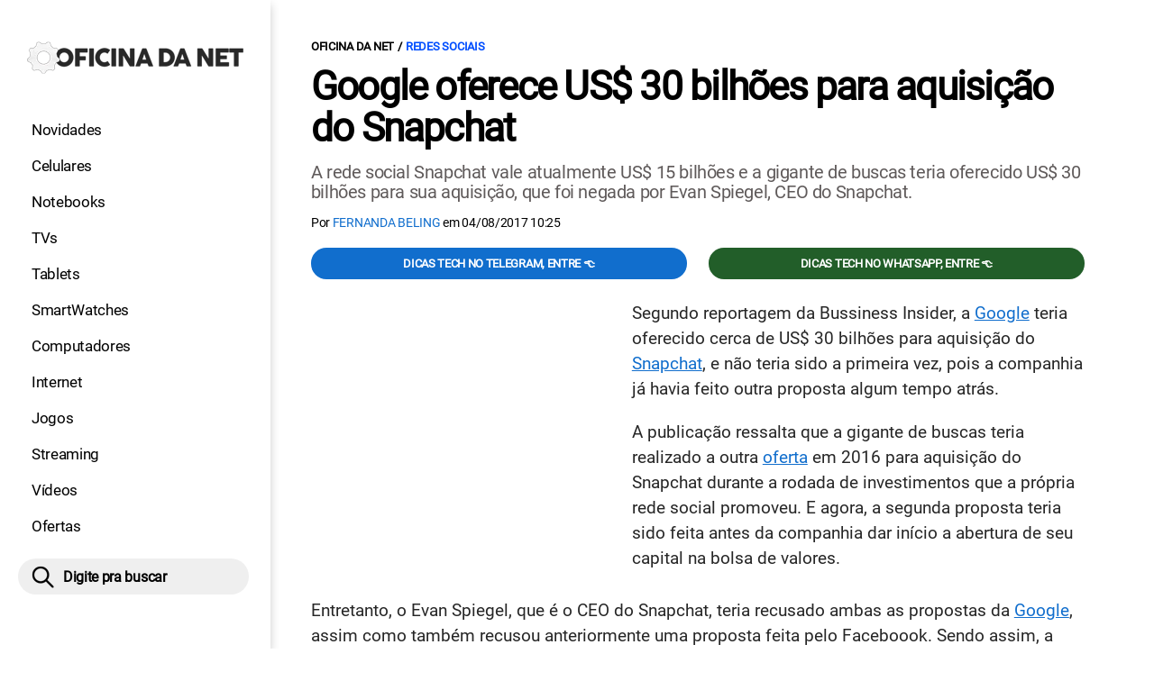

--- FILE ---
content_type: text/html; charset=UTF-8
request_url: https://www.oficinadanet.com.br/midias_sociais/19828-google-oferece-us-30-bilhoes-para-aquisicao-do-snapchat
body_size: 8933
content:
<!DOCTYPE html>
<html lang="pt-BR">
    
        <head>
        <title>Google oferece US$ 30 bilhões para aquisição do Snapchat</title>
        <meta charset="utf-8"><meta name="robots" content="index, follow, max-snippet:-1, max-image-preview:large, max-video-preview:-1" />
        <meta name="description" content="A rede social Snapchat vale atualmente US$ 15 bilhões e a gigante de buscas teria oferecido US$ 30 bilhões para sua aquisição, que foi negada por Evan Spiegel, CEO do Snapchat." />
        <meta name="keywords" content="redesocial,Snapchat,Google,Facebook" />
        <meta name="viewport" content="width=device-width, initial-scale=1.0">
        <meta name="theme-color" content="#000">
        <meta property="fb:pages" content="276140207603" />
        <meta property="fb:app_id" content="209309632417494" />
        <link rel="manifest" href="https://www.oficinadanet.com.br/manifest.json">
        <link rel="alternate" type="application/rss+xml" title="Google oferece US$ 30 bilhões para aquisição do Snapchat" href="https://www.oficinadanet.com.br/rss/geral" />
        <link rel="canonical" href="https://www.oficinadanet.com.br/midias_sociais/19828-google-oferece-us-30-bilhoes-para-aquisicao-do-snapchat" />
        <link rel="icon" type="image/png" sizes="96x96" href="https://www.oficinadanet.com.br/template/imagem/logo/logo-96.png">
        <link rel="icon" type="image/png" sizes="48x48" href="https://www.oficinadanet.com.br/template/imagem/logo/logo-48.png">
        <link rel="icon" type="image/png" sizes="32x32" href="https://www.oficinadanet.com.br/template/imagem/logo/logo-32.png">
        <link rel="icon" type="image/png" sizes="16x16" href="https://www.oficinadanet.com.br/template/imagem/logo/logo-16.png"><meta property="og:image" content="https://www.oficinadanet.com.br/imagens/post/19828/snap.jpg" /><meta property="og:image:width" content="750" /><meta property="og:image:height" content="469" /><meta property="og:image:alt" content="Google oferece US$ 30 bilhões para aquisição do Snapchat" /><link rel="preconnect" href="https://www.googletagmanager.com"><link rel="preconnect" href="https://fonts.gstatic.com"><link rel="preconnect" href="https://fonts.googleapis.com"><link rel="preconnect" href="https://tm.jsuol.com.br"><link rel="preconnect" href="https://securepubads.g.doubleclick.net"><link rel="preconnect" href="https://c.amazon-adsystem.com"><link rel="preconnect" href="https://ajax.googleapis.com"><link rel="preconnect" href="https://analytics.google.com"><link rel="preconnect" href="https://www.googleadservices.com"><link rel="preconnect" href="https://i.ytimg.com"><link rel="preload" href="https://www.oficinadanet.com.br/template/m3/font/roboto/KFOmCnqEu92Fr1Mu4mxK.woff2" as="font" type="font/woff2" crossorigin>
            <script>
                const applicationServerKey = 'BJX8Rw2npfApIhpWy-3hPGZvdvdHECD4FLbylmtWsMgyUDgsOeP8R5K5E0SxCWxQ21rYmG7basOHXlDande8OgY';                
            </script><link rel="stylesheet preload" as="style" href="https://www.oficinadanet.com.br/template/css/style.css?v=5.76.2.45" ><link rel="stylesheet preload" as="style" href="https://www.oficinadanet.com.br/template/css/menu-site.css?v=5.76.2.45" ><link rel="stylesheet preload" as="style" href="https://www.oficinadanet.com.br/template/css/grid.css?v=5.76.2.45" ><link rel="stylesheet preload" as="style" href="https://www.oficinadanet.com.br/template/css/lista.css?v=5.76.2.45" ><link rel="stylesheet preload" as="style" href="https://www.oficinadanet.com.br/template/css/post.css?v=5.76.2.45" ><link rel="stylesheet preload" as="style" href="https://www.oficinadanet.com.br/template/m3/css/pop-web-push.css?v=5.76.2.45" ><link rel="amphtml" href="https://www.oficinadanet.com.br/midias_sociais/19828-google-oferece-us-30-bilhoes-para-aquisicao-do-snapchat.amp">
        <script>
            var tempoReload         = 1800;
            var currentUser         = null;
            var popUserDataText     = "Utilizamos cookies essenciais e tecnologias semelhantes de acordo com nossa <a href='https://www.oficinadanet.com.br/privacidade'>Política de Privacidade</a> e, ao continuar navegando, você concorda com estas condições.";
            var googletag           = googletag || {};
            
            googletag.cmd           = googletag.cmd || [];

            const siteName          = "Oficina da Net";
            const siteUrl           = "https://www.oficinadanet.com.br";
            const siteAuth          = "https://www.oficinadanet.com.br/auth";
            const siteApi           = "https://api.oficinadanet.com.br";
            const appId             = 4;
            const ajax_url          = "https://www.oficinadanet.com.br/ajax_oficina.php";
            const load_ico          = '<span class="load-ico"></span>';
            const searchPlaceholder = "Pesquise por notícias, reviews, smartphones";
            const searchPartnerPub  = "partner-pub-5305121862343092:6284145173";
        </script>
            <script>
                const m3Targeting = "midias_sociais";
            </script>
            <!-- Google Tag Manager -->
            <script>
                document.addEventListener('DOMContentLoaded', function() {
                    setTimeout(function(){
                        (function(w,d,s,l,i){w[l]=w[l]||[];w[l].push({'gtm.start':
                        new Date().getTime(),event:'gtm.js'});var f=d.getElementsByTagName(s)[0],
                        j=d.createElement(s),dl=l!='dataLayer'?'&l='+l:'';j.async=true;
                        //j.src='https://www.googletagmanager.com/gtm.js?id='+i+dl;
                        j.setAttribute('data-src', 'https://www.googletagmanager.com/gtm.js?id='+i+dl);
                        f.parentNode.insertBefore(j,f);
                        })(window,document,'script','dataLayer','GTM-M3W2PSQ');
                    }, 0);
                });
            </script>
            <!-- End Google Tag Manager -->
            <script defer data-src="https://www.oficinadanet.com.br/template/m3/js/lazy/post.js?v=4.40.7.54"></script><script async data-src="https://www.oficinadanet.com.br/template/m3/js/lazy/webpush.js?v=4.40.7.54"></script><script async data-src="https://www.oficinadanet.com.br/template/m3/js/lazy/utils.js?v=4.40.7.54"></script><script async data-src="https://www.oficinadanet.com.br/template/m3/js/script.js?v=4.40.7.54"></script><script async data-src="https://www.oficinadanet.com.br/template/js/lazy/script.js?v=4.40.7.54"></script><script async data-src="https://tm.jsuol.com.br/modules/external/admanager/oficina_da_net_ads.js"></script>
            <script>
                (() => {
                    let loadEvents = totalScripts = totalScriptsCarregados = {};
                    let runSetAttrSrcScript = true;

                    function attrScriptCarregado(element, tipo = undefined) {
                        totalScriptsCarregados['full']++;
                        if (tipo != undefined) {
                            totalScriptsCarregados[tipo]++;
                            if (totalScripts[tipo] == totalScriptsCarregados[tipo]) {
                                window.dispatchEvent(loadEvents[tipo]);
                            }
                        }
                        if (totalScripts['full'] == totalScriptsCarregados['full']) {
                            window.dispatchEvent(loadEvents['full']);
                        }
                    }

                    function setAttrSrcScriptNormal(element) {
                        element.onload = () => {
                            attrScriptCarregado(element, 'async');
                        };
                        element.setAttribute('src', element.getAttribute('data-src'));
                    }

                    function setAttrSrcScriptDefer(element) {
                        return new Promise((resolve, reject) => {
                            element.onload = () => {
                                attrScriptCarregado(element);
                                resolve(element);
                            };
                            element.setAttribute('src', element.getAttribute('data-src'));
                        });
                    }

                    async function setAttrSrcScript() {
                        if (runSetAttrSrcScript == true) {

                            loadEvents = {
                                async: new Event('lazyLoadScript'),
                                full: new Event('lazyLoadScriptFull')
                            };
        
                            totalScripts = {
                                async: document.querySelectorAll('script[data-src]:not([defer])').length,
                                full: document.querySelectorAll('script[data-src]:not([defer])').length + document.querySelectorAll('script[data-src][defer]').length
                            };

                            totalScriptsCarregados = {
                                async: 0,
                                full: 0
                            };
                            
                            runSetAttrSrcScript = false;
                            let arrayScripts = document.querySelectorAll('script[data-src]:not([defer])');
                            for (let i = 0; i < arrayScripts.length; i++) {
                                setAttrSrcScriptNormal(arrayScripts[i]);
                            }
                            let arrayScriptsDefer = document.querySelectorAll('script[data-src][defer]');
                            for (let i = 0; i < arrayScriptsDefer.length; i++) {
                                let element = arrayScriptsDefer[i];
                                await setAttrSrcScriptDefer(element);
                            }
                        }
                    }

                    window.addEventListener('mousemove', setAttrSrcScript);
                    window.addEventListener('focus', setAttrSrcScript);
                    window.addEventListener('scroll', setAttrSrcScript);
                    window.addEventListener('touchstart', setAttrSrcScript);
                    window.addEventListener('touchmove', setAttrSrcScript);
                })();
            </script>
    <script type="text/javascript">
        (function () {
            window.universal_variable = window.universal_variable || {};
            window.universal_variable.dfp = window.universal_variable.dfp || {};
            window.uolads = window.uolads || [];
        })();
    </script>
    <script type="text/javascript" data-src="//tm.jsuol.com.br/uoltm.js?id=ve3wwj" async></script>
    
    <!-- Google tag (gtag.js) -->
    <script async src="https://www.googletagmanager.com/gtag/js?id=AW-17534174776">
    </script>
    <script>
      window.dataLayer = window.dataLayer || [];
      function gtag(){dataLayer.push(arguments);}
      gtag("js", new Date());

      gtag("config", "AW-17534174776");
    </script>
    
            <script type="application/ld+json">
                {"@context":"https://schema.org/","@graph":[{"@type":"Organization","@id":"https://www.oficinadanet.com.br#organization","name":"Oficina da Net","url":"https://www.oficinadanet.com.br","logo":{"@type":"ImageObject","@id":"https://www.oficinadanet.com.br#logo","url":"https://www.oficinadanet.com.br/template/imagem/logo/logo-256.png","width":256,"height":256,"caption":"Oficina da Net"},"image":{"@id":"https://www.oficinadanet.com.br#logo"},"sameAs":["https://www.facebook.com/oficinadanet","https://twitter.com/OficinadaNet","https://www.instagram.com/oficinadanetoficial","https://www.youtube.com/oficinadanet"]},{"@type":"WebSite","@id":"https://www.oficinadanet.com.br#website","name":"Oficina da Net","url":"https://www.oficinadanet.com.br","publisher":{"@id":"https://www.oficinadanet.com.br#organization"},"potentialAction":{"@type":"SearchAction","target":"https://www.oficinadanet.com.br/index.php?acao=busca&q={search_term_string}","query-input":"required name=search_term_string"}},{"@type":"ImageObject","@id":"https://www.oficinadanet.com.br/midias_sociais/19828-google-oferece-us-30-bilhoes-para-aquisicao-do-snapchat#primaryimage","inLanguage":"pt-BR","url":"https://www.oficinadanet.com.br/imagens/post/19828/snap.jpg","contentUrl":"https://www.oficinadanet.com.br/imagens/post/19828/snap.jpg","width":750,"height":469},{"@type":"WebPage","@id":"https://www.oficinadanet.com.br/midias_sociais/19828-google-oferece-us-30-bilhoes-para-aquisicao-do-snapchat#webpage","name":"Google oferece US$ 30 bilh\u00f5es para aquisi\u00e7\u00e3o do Snapchat","url":"https://www.oficinadanet.com.br/midias_sociais/19828-google-oferece-us-30-bilhoes-para-aquisicao-do-snapchat","inLanguage":"pt-BR","isPartOf":{"@id":"https://www.oficinadanet.com.br#website"},"primaryImageOfPage":{"@id":"https://www.oficinadanet.com.br/midias_sociais/19828-google-oferece-us-30-bilhoes-para-aquisicao-do-snapchat#primaryimage"}},{"@type":"BreadcrumbList","@id":"https://www.oficinadanet.com.br/midias_sociais/19828-google-oferece-us-30-bilhoes-para-aquisicao-do-snapchat#breadcrumb","itemListElement":[[{"@type":"ListItem","position":0,"item":{"@type":"WebPage","@id":"https://www.oficinadanet.com.br","url":"https://www.oficinadanet.com.br","name":"Oficina da Net"}},{"@type":"ListItem","position":1,"item":{"@type":"WebPage","@id":"https://www.oficinadanet.com.br/midias_sociais","url":"https://www.oficinadanet.com.br/midias_sociais","name":"Redes sociais"}}]]},{"@type":"NewsArticle","@id":"https://www.oficinadanet.com.br/midias_sociais/19828-google-oferece-us-30-bilhoes-para-aquisicao-do-snapchat#article","articleSection":"Redes sociais","isPartOf":{"@id":"https://www.oficinadanet.com.br/midias_sociais/19828-google-oferece-us-30-bilhoes-para-aquisicao-do-snapchat#webpage"},"mainEntityOfPage":"https://www.oficinadanet.com.br/midias_sociais/19828-google-oferece-us-30-bilhoes-para-aquisicao-do-snapchat#webpage","publisher":{"@id":"https://www.oficinadanet.com.br#organization"},"headline":"Google oferece US$ 30 bilh\u00f5es para aquisi\u00e7\u00e3o do Snapchat","image":{"@type":"ImageObject","url":"https://www.oficinadanet.com.br/imagens/post/19828/snap.jpg","width":750,"height":469},"datePublished":"2017-08-04T10:14:00-03:00","dateModified":"2017-08-04T10:25:00-03:00","alternativeHeadline":"Google oferece US$ 30 bilh\u00f5es para aquisi\u00e7\u00e3o do Snapchat","thumbnailUrl":"https://www.oficinadanet.com.br/imagens/post/19828/snap.jpg","author":{"@type":"Person","@id":"https://www.oficinadanet.com.br/sobre/fernanda-beling#author","name":"Fernanda Beling","description":"Fernanda Beling \u00e9 editora de streamings, escreve sobre o assunto no Oficina da Net desde 2018. Diariamente acompanha as novidades, os lan\u00e7amentos e melhores indica\u00e7\u00f5es de filmes e s\u00e9ries das plataformas Netflix, Amazon Prime, HBO Max e outras. Acompanha e divulga as melhores promo\u00e7\u00f5es de dispositivos m\u00f3veis.","url":"https://www.oficinadanet.com.br/sobre/fernanda-beling","sameAs":["https://www.facebook.com/fernanda.beling.37","https://www.twitter.com/fsbeling","https://www.instagram.com/fsbeling"],"image":{"@type":"ImageObject","@id":"https://www.oficinadanet.com.br#personlogo","url":"https://www.oficinadanet.com.br/imagens/adm_usuario/4323/foto-fe.jpg","caption":"Fernanda Beling"}},"description":"A rede social Snapchat vale atualmente US$ 15 bilh\u00f5es e a gigante de buscas teria oferecido US$ 30 bilh\u00f5es para sua aquisi\u00e7\u00e3o, que foi negada por Evan Spiegel, CEO do Snapchat.","commentCount":0,"keywords":"redesocial,Snapchat,Google,Facebook","isAccessibleForFree":true}]}
             </script>
        <meta property="og:type" content="article" />
        <meta property="og:site_name" content="Oficina da Net" />
        <meta property="og:title" content="Google oferece US$ 30 bilhões para aquisição do Snapchat" />
        <meta property="og:description" content="A rede social Snapchat vale atualmente US$ 15 bilhões e a gigante de buscas teria oferecido US$ 30 bilhões para sua aquisição, que foi negada por Evan Spiegel, CEO do Snapchat." />
        <meta property="og:url" content="https://www.oficinadanet.com.br/midias_sociais/19828-google-oferece-us-30-bilhoes-para-aquisicao-do-snapchat" />
        <meta property="article:publisher" content="https://www.facebook.com/oficinadanet" />
        <meta property="article:tag" content="redesocial,Snapchat,Google,Facebook">
        <meta name="twitter:card" content="summary_large_image" />
        <meta name="twitter:title" content="Google oferece US$ 30 bilhões para aquisição do Snapchat" />
        <meta name="twitter:image" content="https://www.oficinadanet.com.br/imagens/post/19828/snap.jpg" />
        <meta name="twitter:site" content="@oficinadanet" />
        <meta name="twitter:description" content="A rede social Snapchat vale atualmente US$ 15 bilhões e a gigante de buscas teria oferecido US$ 30 bilhões para sua aquisição, que foi negada por Evan Spiegel, CEO do Snapchat." />

        <link rel="image_src" href="https://www.oficinadanet.com.br/imagens/post/19828/snap.jpg" />
        </head>
        <body data-hash="680b60f3e6abbfa75a041d12f08c89b2" >
            <main id="main" class="center-content" tabindex="0" aria-label="Conteúdo principal">
<header id="header">
    <div class="container p-lg-0">
        <div class="row">
            <div class="col-8 p-0 p-lg-3 col-lg-12 order-2 order-lg-1">
        <div class="logo logo" >
            <a href="https://www.oficinadanet.com.br" ><img loading="lazy" srcset="https://www.oficinadanet.com.br/template/imagem/logo/logo.png 1x, https://www.oficinadanet.com.br/template/imagem/logo/logo-2x.png 2x" width="240" height="45"  class="img " src="https://www.oficinadanet.com.br/template/imagem/logo/logo.png" alt="Oficina da Net" title="Oficina da Net" />
            </a>
        </div>
            </div>
            <div class="col-2 col-lg-12 order-1 order-lg-2">
                <label for="696374a52fa4a" class="d-block" aria-label="Menu">
                    <img aria-label="Menu" class="toggle-active header-nav" src="https://www.oficinadanet.com.br/template/imagem/ico/menu-sm.png" srcset="https://www.oficinadanet.com.br/template/imagem/ico/menu-sm.png 1x, https://www.oficinadanet.com.br/template/imagem/ico/menu-sm-2x.png 2x" loading="lazy" alt="Menu" />
                </label>
                <input class="menu-is-visible d-none" type="checkbox" id="696374a52fa4a" >
                <div class="menu-wrapper header-nav" id="sidebar-header-nav" >
                    <label for="696374a52fa4a" class="close-menu-css" aria-label="Fechar menu">
                        <img width="25" height="25" aria-label="Fechar menu" class="close toggle-active" src="https://www.oficinadanet.com.br/template/imagem/ico/close-sm.png" srcset="https://www.oficinadanet.com.br/template/imagem/ico/close-sm.png 1x, https://www.oficinadanet.com.br/template/imagem/ico/close-sm-2x.png 2x" loading="lazy" alt="Fechar menu" />
                    </label>
                    <ul class="header-nav main-nav" ><li><a class="nav-item tg-menu" href="/novidades" >Novidades</a></li><li><a class="nav-item tg-menu" href="/smartphones" >Celulares</a></li><li><a class="nav-item tg-menu" href="/notebooks" >Notebooks</a></li><li><a class="nav-item tg-menu" href="/smarttvs" >TVs</a></li><li><a class="nav-item tg-menu" href="/tablets" >Tablets</a></li><li><a class="nav-item tg-menu" href="/smartwatches" >SmartWatches</a></li><li><a class="nav-item tg-menu" href="/computadores" >Computadores</a></li><li><a class="nav-item tg-menu" href="/internet" >Internet</a></li><li><a class="nav-item tg-menu" href="/games" >Jogos</a></li><li><a class="nav-item tg-menu" href="/entretenimento" >Streaming</a></li><li><a class="nav-item tg-menu" href="https://www.oficinadanet.com.br/go/youtube" >Vídeos</a></li><li><a class="nav-item tg-menu" href="/ofertas" >Ofertas</a></li></ul>
                </div>
            </div>
            <div class="col-2 col-lg-12 pe-lg-3 order-3 header-busca">
                <div class="d-block mt-lg-3 mb-lg-4 position-relative">
                    <span id="busca-form-desktop" class="header-search lupa-sm d-none d-lg-block"></span>
                    <label class="d-block d-lg-none" for="69642f801949b" >
                        <img width="25" height="25" class="busca-button toggle-active header-search d-block" src="https://www.oficinadanet.com.br/template/imagem/ico/lupa-sm.png" srcset="https://www.oficinadanet.com.br/template/imagem/ico/lupa-sm.png 1x, https://www.oficinadanet.com.br/template/imagem/ico/lupa-sm-2x.png 2x" loading="lazy" alt="Busca" />
                    </label>
                    <input class="busca-is-visible d-none" id="69642f801949b" type="checkbox" >
                    <div id="busca-form" class="busca"><div class="gcse-searchbox-only" data-resultsUrl="https://www.oficinadanet.com.br/index.php?acao=busca" ></div></div>
                    <label class="busca-overlay" for="69642f801949b" ></label>
                </div>
            </div>
        </div>
    </div>
</header><div class="wrap-dw-slot-ad "><div class="dw-slot-ad" id="gpt_unit_/6524261/ON-INTERSTITIAL_0"></div></div>
<article>
    <section class="container container-center container-post padding-main">
        <div class="row">
            <div class="col-12">
        <ul class="breadcrumb"><li><a href="https://www.oficinadanet.com.br">Oficina da Net</a></li><li><a href="https://www.oficinadanet.com.br/midias_sociais">Redes sociais</a></li>
        </ul>
                <div class="post-details">
                    <h1 class="title"><a class="title" rel="bookmark" title="Google oferece US$ 30 bilhões para aquisição do Snapchat" href="https://www.oficinadanet.com.br/midias_sociais/19828-google-oferece-us-30-bilhoes-para-aquisicao-do-snapchat">Google oferece US$ 30 bilhões para aquisição do Snapchat</a></h1>
                    <p class="description">A rede social Snapchat vale atualmente US$ 15 bilhões e a gigante de buscas teria oferecido US$ 30 bilhões para sua aquisição, que foi negada por Evan Spiegel, CEO do Snapchat.</p>
                    <div class="post-info">
                        <div class="text">
                            <div class="info autor">Por <a href="https://www.oficinadanet.com.br/sobre/fernanda-beling" title="Posts de Fernanda Beling" rel="author" >Fernanda Beling</a> em <time datetime="2017-08-04 10:25:00">04/08/2017 10:25</time></div>
                        </div>
                    </div>
                </div>
            </div>
            <div class="col-xxl-8 pe-xxl-5 order-1">
                <div class="row no-gutters">
                    <div class="col-12 post-capa">
                    </div>
                        <div class="col-12 mb-2 bg-social">
                <div class="row text-center btn-social bg-social" >
                    <div class="col-md-6 mb-3" ><a target="_blank" rel="nofollow noreferrer noopener" class="d-block button button-primary telegram" href="https://t.me/oficinadanet" >Dicas TECH no Telegram, entre 👈</a></div><div class="col-md-6 mb-3" ><a target="_blank" rel="nofollow noreferrer noopener" class="d-block button button-primary whatsapp" href="https://www.oficinadanet.com.br/go/whatsapp" >Dicas TECH no WhatsApp, entre 👈</a></div>
                </div>
                        </div>
                    <div id="post-texto" class="col-12 post-texto">
        <div class="post-content">
            
            <div class="content p402_premium">
                <div class="wrap-dw-slot-ad banner-336x280"><div class="dw-slot-ad" id="div-gpt-ad-1581956779814-0"></div></div><p>Segundo reportagem da Bussiness Insider, a <a class="tg-link-manual" href="https://www.oficinadanet.com.br/google" >Google</a> teria oferecido cerca de US$ 30 bilhões para aquisição do <a class="tg-link-manual" href="https://www.oficinadanet.com.br/snapchat" >Snapchat</a>, e não teria sido a primeira vez, pois a companhia já havia feito outra proposta algum tempo atrás.</p>
<p>A publicação ressalta que a gigante de buscas teria realizado a outra <a class="lib tg-lib" href="https://www.oficinadanet.com.br/ofertas">oferta</a> em 2016 para aquisição do Snapchat durante a rodada de investimentos que a própria rede social promoveu. E agora, a segunda proposta teria sido feita antes da companhia dar início a abertura de seu capital na bolsa de valores.</p>
<p>Entretanto, o Evan Spiegel, que é o CEO do Snapchat, teria recusado ambas as propostas da <a class="lib tg-lib" href="https://www.oficinadanet.com.br/google">Google</a>, assim como também recusou anteriormente uma proposta feita pelo Faceboook. Sendo assim, a publicação destas informações elevou as ações da Snap, empresa dona do Snapchat para 2,3%.</p>

            <figure class="img_editor img-center" >
                    <picture>
                        <source media="(min-width: 769px)" srcset="https://www.oficinadanet.com.br/media/post/19828/750/snap.jpg, https://www.oficinadanet.com.br/imagens/post/19828/snap.jpg 2x" >
                        <source media="(min-width: 481px)" srcset="https://www.oficinadanet.com.br/media/post/19828/738/snap.jpg" >
                        <source media="(min-width: 413px)" srcset="https://www.oficinadanet.com.br/media/post/19828/345/snap.jpg, https://www.oficinadanet.com.br/media/post/19828/746/snap.jpg 2x">
                        <source media="(min-width: 361px)" srcset="https://www.oficinadanet.com.br/media/post/19828/345/snap.jpg, https://www.oficinadanet.com.br/media/post/19828/690/snap.jpg 2x">
                        <img loading="lazy" width="330" height="206" src="https://www.oficinadanet.com.br/media/post/19828/330/snap.jpg" srcset="https://www.oficinadanet.com.br/media/post/19828/660/snap.jpg 2x" alt="Snapchat está valendo hoje aproximadamente US$ 15 bilhões" title="Snapchat está valendo hoje aproximadamente US$ 15 bilhões" >
                    </picture><figcaption>Snapchat está valendo hoje aproximadamente US$ 15 bilhões</figcaption>
            </figure>
<p>O valor de mercado da Snap atualmente é de aproximadamente US$ 15 bilhões, em maio, a companhia valia o dobro, ou seja, os mesmos US$ 30 bilhões que a gigante de buscas se propôs a pagar.<div class="wrap-dw-slot-ad banner-video-area m-auto"><div class="dw-slot-ad" id="banner-video-area"></div></div></p>
<p>Sendo assim, acredita-se que a Google não venha a fazer mais uma proposta, pois a Snap deve fracassar, caso o <a class="tg-link-manual" href="https://www.oficinadanet.com.br/facebook" >Facebook</a> continue a clonar suas funcionalidades.</p>
<p>A rede do fantasma perdeu muitos usuários com o clone do Facebook em praticamente todos os seus grandes aplicativos de rede social. Muitos tem deixado de acessar o Snapchat pois migraram para o <a class="lib tg-lib" href="https://www.oficinadanet.com.br/instagram">Instagram</a> que possui a função Stories.</p>
<p>Vale lembrar que o Facebook e o seu aplicativo de mensagens, o Facebook Messenger também contam com este recurso, além do <a class="tg-link-manual" href="https://www.oficinadanet.com.br/whatsapp" >WhatsApp</a> com seu segmento "Status".</p></p>            
            </div>
        </div>
            <div class="post-tags">
                <ul class="nav-tag my-3"><li><a class="tg-nav-bar simple" href="https://www.oficinadanet.com.br/snapchat" >Snapchat</a></li><li><a class="tg-nav-bar simple" href="https://www.oficinadanet.com.br/google" >Google</a></li><li><a class="tg-nav-bar simple" href="https://www.oficinadanet.com.br/facebook" >Facebook</a></li>
                </ul>
            </div>
                <div class="row text-center btn-social bg-social" >
                    <div class="col-md-6 mb-3" ><a target="_blank" rel="nofollow noreferrer noopener" class="d-block button button-primary telegram" href="https://t.me/oficinadanet" >Dicas TECH no Telegram, entre 👈</a></div><div class="col-md-6 mb-3" ><a target="_blank" rel="nofollow noreferrer noopener" class="d-block button button-primary whatsapp" href="https://www.oficinadanet.com.br/go/whatsapp" >Dicas TECH no WhatsApp, entre 👈</a></div>
                </div>
                    </div>
                </div>
            </div>
            <aside class="col-xxl-4 pe-xxl-5 mt-3 mt-xxl-0 order-3 order-xxl-2 post-sidebar">
    <div class="call-block mb-4 bg-social" style="text-align:center; padding:20px; border-radius:1px; background:#f9fafc;">
        <p style="font-size:18px;">
            🟢 Entre no <b>Oficina da Net no WhatsApp</b> e receba 
            as melhores ofertas, lançamentos e notícias de smartphones e tecnologia!
        </p>

        <a target="_blank" 
            href="https://www.oficinadanet.com.br/go/whatsapp" 
            class="button button-secondary" 
            style="display:inline-block; margin-top:16px; font-weight:bold; padding:14px 28px; border-radius:50px; text-decoration:none; font-size:16px; box-shadow:0 3px 8px rgba(0,0,0,0.1); transition:all 0.2s;">
            👉 Entrar no WhatsApp 👈
        </a>
    </div>
    <div class="banner-side-out"><div class="wrap-dw-slot-ad banner-300x600 sticky"><div class="dw-slot-ad" id="div-gpt-ad-1581959153599-0"></div></div></div>
            </aside>
            <div class="col-xxl-8 pe-xxl-5 order-2 order-xxl-3"><div class="section-title my-4"><span>Relacionados</span></div>
                <div class="row relacionados lst-main " >
                        <div class="list-item min col-md-6 col-lg-12 col-xl-6 col-xxl-12 mb-4" ><a class="image round-min" href="https://www.oficinadanet.com.br/midias_sociais/66294-australia-proibe-redes-sociais-menores-16-anos" ><img loading="lazy" srcset="https://www.oficinadanet.com.br/media/post/66294/142/proibido-tiktok-criancas.jpg 142w, https://www.oficinadanet.com.br/media/post/66294/284/proibido-tiktok-criancas.jpg 2x, https://www.oficinadanet.com.br/media/post/66294/230/proibido-tiktok-criancas.jpg 230w"sizes="(min-width: 992px) 230px, (min-width: 768px) 142px, (min-width: 576px) 142px,  142px" width="142" height="80"  class="img round-min" src="https://www.oficinadanet.com.br/media/post/66294/142/proibido-tiktok-criancas.jpg" alt="Mudança radical: Austrália proíbe redes sociais para menores de 16" title="Mudança radical: Austrália proíbe redes sociais para menores de 16" /></a><div class="info d-block" ><span class="categoria cartola" ><a href="https://www.oficinadanet.com.br/midias_sociais">Redes sociais</a></span><h2 ><a class="title tg-rel-bottom" href="https://www.oficinadanet.com.br/midias_sociais/66294-australia-proibe-redes-sociais-menores-16-anos" >Mudança radical: Austrália proíbe redes sociais para menores de 16</a></h2><p class="description d-none" >A Austrália tornou-se o primeiro país a proibir redes sociais para menores de 16 anos. A nova lei exige verificação rígida de idade e multas milionárias para plataformas que descumprirem.</p></div>
                        </div>
                        <div class="list-item min col-md-6 col-lg-12 col-xl-6 col-xxl-12 mb-4" ><a class="image round-min" href="https://www.oficinadanet.com.br/midias_sociais/29883-10-perfis-com-mais-fans-no-tiktok" ><img loading="lazy" srcset="https://www.oficinadanet.com.br/media/post/29883/142/tiktok-capa.jpg 142w, https://www.oficinadanet.com.br/media/post/29883/284/tiktok-capa.jpg 2x, https://www.oficinadanet.com.br/media/post/29883/230/tiktok-capa.jpg 230w"sizes="(min-width: 992px) 230px, (min-width: 768px) 142px, (min-width: 576px) 142px,  142px" width="142" height="80"  class="img round-min" src="https://www.oficinadanet.com.br/media/post/29883/142/tiktok-capa.jpg" alt="TikTok: 10 Tiktokers mais famosos em 2025" title="TikTok: 10 Tiktokers mais famosos em 2025" /></a><div class="info d-block" ><span class="chamada cartola" ><span>TikTok</span></span><h2 ><a class="title tg-rel-bottom" href="https://www.oficinadanet.com.br/midias_sociais/29883-10-perfis-com-mais-fans-no-tiktok" >TikTok: 10 Tiktokers mais famosos em 2025</a></h2><p class="description d-none" >Quem é a pessoa mais seguida do TikTok em 2025? Você sabe? É o criador Khaby Lame, com 162 milhões de seguidores. Quem são os outros 9? Confira a lista. </p></div>
                        </div>
                        <div class="list-item min col-md-6 col-lg-12 col-xl-6 col-xxl-12 mb-4" ><a class="image round-min" href="https://www.oficinadanet.com.br/midias_sociais/60092-stf-exige-rumble-apresente-representante-legal-brasil" ><img loading="lazy" srcset="https://www.oficinadanet.com.br/media/post/60092/142/stf-exige-que-rumble-apresente-um-representante-legal-no-brasil-em-ate-48h.jpg 142w, https://www.oficinadanet.com.br/media/post/60092/284/stf-exige-que-rumble-apresente-um-representante-legal-no-brasil-em-ate-48h.jpg 2x, https://www.oficinadanet.com.br/media/post/60092/230/stf-exige-que-rumble-apresente-um-representante-legal-no-brasil-em-ate-48h.jpg 230w"sizes="(min-width: 992px) 230px, (min-width: 768px) 142px, (min-width: 576px) 142px,  142px" width="142" height="80"  class="img round-min" src="https://www.oficinadanet.com.br/media/post/60092/142/stf-exige-que-rumble-apresente-um-representante-legal-no-brasil-em-ate-48h.jpg" alt="STF exige que Rumble apresente um representante legal no Brasil em até 48h" title="STF exige que Rumble apresente um representante legal no Brasil em até 48h" /></a><div class="info d-block" ><span class="categoria cartola" ><a href="https://www.oficinadanet.com.br/midias_sociais">Redes sociais</a></span><h2 ><a class="title tg-rel-bottom" href="https://www.oficinadanet.com.br/midias_sociais/60092-stf-exige-rumble-apresente-representante-legal-brasil" >STF exige que Rumble apresente um representante legal no Brasil em até 48h</a></h2><p class="description d-none" >Caso não cumpra a determinação do STF, o Rumble pode ser multado ou suspenso no país, assim como acontece com o X (Twitter) em 2024.</p></div>
                        </div>
                </div>
            </div>
        </div>
    </section>
</article>
    <div class="container container-center padding-main">
            <div class="row">
                <div class="col-12 my-2 px-2">
                    <b>Assuntos em alta:</b>
                    <ul class="nav-tag my-3"><li><a class="tg-nav-bar simple" href="/oneui8">One Ui 8</a></li><li><a class="tg-nav-bar simple" href="/apple">Apple</a></li><li><a class="tg-nav-bar simple" href="/google">Google</a></li><li><a class="tg-nav-bar simple" href="/motorola">Motorola</a></li><li><a class="tg-nav-bar simple" href="/samsung">Samsung</a></li><li><a class="tg-nav-bar simple" href="/xiaomi">Xiaomi</a></li><li><a class="tg-nav-bar simple" href="/entretenimento/59175-filmes-confirmados-2025">Filmes 2025</a></li><li><a class="tg-nav-bar simple" href="https://www.oficinadanet.com.br/android16">Android 16</a></li>        
                    </ul>
                </div>
            </div>
        <div class="col-12 my-2"><div class=" mb-xl-5">
                <div class="row destaques_geral lst-default " >
                        <div class="list-item min col-11 col-md-6 col-xl-3 mb-4 ps-md-3" ><a class="image round-min" href="https://www.oficinadanet.com.br/netflix/23416-as-40-melhores-series-para-assistir-na-netflix-em-2018" ><img loading="lazy" srcset="https://www.oficinadanet.com.br/media/post/23416/142/30-melhores-series-para-assistir-na-netflix-em-janeiro-de-2026-1.jpg 142w, https://www.oficinadanet.com.br/media/post/23416/284/30-melhores-series-para-assistir-na-netflix-em-janeiro-de-2026-1.jpg 2x, https://www.oficinadanet.com.br/media/post/23416/329/30-melhores-series-para-assistir-na-netflix-em-janeiro-de-2026-1.jpg 329w, https://www.oficinadanet.com.br/media/post/23416/267/30-melhores-series-para-assistir-na-netflix-em-janeiro-de-2026-1.jpg 267w"sizes="(min-width: 1200px) 267px, (min-width: 992px) 329px, (min-width: 768px) 142px, (min-width: 576px) 142px,  142px" width="142" height="80"  class="img round-min" src="https://www.oficinadanet.com.br/media/post/23416/142/30-melhores-series-para-assistir-na-netflix-em-janeiro-de-2026-1.jpg" alt="30 melhores séries para assistir na Netflix em janeiro de 2026" title="30 melhores séries para assistir na Netflix em janeiro de 2026" /></a><div class="info d-block" ><span class="categoria cartola" ><a href="https://www.oficinadanet.com.br/netflix">NETFLIX</a></span><h2 ><a class="title title-min" href="https://www.oficinadanet.com.br/netflix/23416-as-40-melhores-series-para-assistir-na-netflix-em-2018" >30 melhores séries para assistir na Netflix em janeiro de 2026</a></h2></div>
                        </div>
                        <div class="list-item min col-11 col-md-6 col-xl-3 mb-4 ps-md-3" ><a class="image round-min" href="https://www.oficinadanet.com.br/post/19181-10-perfis-mais-seguidos-no-instagram-no-brasil" ><img loading="lazy" srcset="https://www.oficinadanet.com.br/media/post/19181/142/10-brasileiros-mais-seguidos-do-instagram-em-novembro-de-2025.jpg 142w, https://www.oficinadanet.com.br/media/post/19181/284/10-brasileiros-mais-seguidos-do-instagram-em-novembro-de-2025.jpg 2x, https://www.oficinadanet.com.br/media/post/19181/329/10-brasileiros-mais-seguidos-do-instagram-em-novembro-de-2025.jpg 329w, https://www.oficinadanet.com.br/media/post/19181/267/10-brasileiros-mais-seguidos-do-instagram-em-novembro-de-2025.jpg 267w"sizes="(min-width: 1200px) 267px, (min-width: 992px) 329px, (min-width: 768px) 142px, (min-width: 576px) 142px,  142px" width="142" height="80"  class="img round-min" src="https://www.oficinadanet.com.br/media/post/19181/142/10-brasileiros-mais-seguidos-do-instagram-em-novembro-de-2025.jpg" alt="10 brasileiros mais seguidos do Instagram em janeiro de 2026" title="10 brasileiros mais seguidos do Instagram em janeiro de 2026" /></a><div class="info d-block" ><span class="categoria cartola" ><a href="https://www.oficinadanet.com.br/redes-sociais">Redes sociais</a></span><h2 ><a class="title title-min" href="https://www.oficinadanet.com.br/post/19181-10-perfis-mais-seguidos-no-instagram-no-brasil" >10 brasileiros mais seguidos do Instagram em janeiro de 2026</a></h2></div>
                        </div>
                        <div class="list-item min col-11 col-md-6 col-xl-3 mb-4 ps-md-3" ><a class="image round-min" href="https://www.oficinadanet.com.br/smartwatches/66535-monitores-que-valem-a-pena" ><img loading="lazy" srcset="https://www.oficinadanet.com.br/media/post/66535/142/5-monitores-que-valem-cada-centavo-em-dezembro-de-2025.jpg 142w, https://www.oficinadanet.com.br/media/post/66535/284/5-monitores-que-valem-cada-centavo-em-dezembro-de-2025.jpg 2x, https://www.oficinadanet.com.br/media/post/66535/329/5-monitores-que-valem-cada-centavo-em-dezembro-de-2025.jpg 329w, https://www.oficinadanet.com.br/media/post/66535/267/5-monitores-que-valem-cada-centavo-em-dezembro-de-2025.jpg 267w"sizes="(min-width: 1200px) 267px, (min-width: 992px) 329px, (min-width: 768px) 142px, (min-width: 576px) 142px,  142px" width="142" height="80"  class="img round-min" src="https://www.oficinadanet.com.br/media/post/66535/142/5-monitores-que-valem-cada-centavo-em-dezembro-de-2025.jpg" alt="5 monitores que estão valendo a pena neste ínicio de ano" title="5 monitores que estão valendo a pena neste ínicio de ano" /></a><div class="info d-block" ><span class="chamada cartola" ><span>PRA JOGOS E TRABALHO</span></span><h2 ><a class="title title-min" href="https://www.oficinadanet.com.br/smartwatches/66535-monitores-que-valem-a-pena" >5 monitores que estão valendo a pena neste ínicio de ano</a></h2></div>
                        </div>
                        <div class="list-item min col-11 col-md-6 col-xl-3 mb-4 ps-md-3" ><a class="image round-min" href="https://www.oficinadanet.com.br/headphones/66487-melhores-fones-de-ouvido-bluetooth" ><img loading="lazy" srcset="https://www.oficinadanet.com.br/media/post/66487/142/melhores-fones-bluetooth-que-valem-cada-centavo.jpg 142w, https://www.oficinadanet.com.br/media/post/66487/284/melhores-fones-bluetooth-que-valem-cada-centavo.jpg 2x, https://www.oficinadanet.com.br/media/post/66487/329/melhores-fones-bluetooth-que-valem-cada-centavo.jpg 329w, https://www.oficinadanet.com.br/media/post/66487/267/melhores-fones-bluetooth-que-valem-cada-centavo.jpg 267w"sizes="(min-width: 1200px) 267px, (min-width: 992px) 329px, (min-width: 768px) 142px, (min-width: 576px) 142px,  142px" width="142" height="80"  class="img round-min" src="https://www.oficinadanet.com.br/media/post/66487/142/melhores-fones-bluetooth-que-valem-cada-centavo.jpg" alt="7 melhores fones de ouvido Bluetooth em janeiro de 2026" title="7 melhores fones de ouvido Bluetooth em janeiro de 2026" /></a><div class="info d-block" ><span class="categoria cartola" ><a href="https://www.oficinadanet.com.br/headphones">Fones de Ouvido</a></span><h2 ><a class="title title-min" href="https://www.oficinadanet.com.br/headphones/66487-melhores-fones-de-ouvido-bluetooth" >7 melhores fones de ouvido Bluetooth em janeiro de 2026</a></h2></div>
                        </div>
                </div></div>
        </div>
    </div>
<footer class="footer py-4" id="footer">
    <div class="container container-center">
        <div class="row justify-content-center">
            <div class="col-12 col-md-3 order-1 align-self-center">
        <div class="logo logo_footer" >
            <a href="https://www.oficinadanet.com.br" ><img loading="lazy" srcset="https://www.oficinadanet.com.br/template/imagem/logo/logo-big.png 1x, https://www.oficinadanet.com.br/template/imagem/logo/logo-big-2x.png 2x" width="160" height="160"  class="img " src="https://www.oficinadanet.com.br/template/imagem/logo/logo-big.png" alt="Oficina da Net" title="Oficina da Net" />
            </a>
        </div>
            </div>
            <div class="col-md-6 order-3 order-md-2 align-self-center">
                <div class="social-out mx-auto">    
                    <a title="Siga no X" class="icone icone-sm" href="https://x.com/OficinadaNet"  target="_blank" rel="nofollow noreferrer noopener" >
                        <img src="https://www.oficinadanet.com.br/template/m3/ico/x-sm.png" srcset="https://www.oficinadanet.com.br/template/m3/ico/x-sm.png 1x, https://www.oficinadanet.com.br/template/m3/ico/x-sm-2x.png 2x" loading="lazy" alt="Siga no X" />
                    </a>
                    <a title="Siga no Instagram" class="icone icone-sm" href="https://www.instagram.com/oficinadanetoficial"  target="_blank" rel="nofollow noreferrer noopener" >
                        <img src="https://www.oficinadanet.com.br/template/m3/ico/instagram-sm.png" srcset="https://www.oficinadanet.com.br/template/m3/ico/instagram-sm.png 1x, https://www.oficinadanet.com.br/template/m3/ico/instagram-sm-2x.png 2x" loading="lazy" alt="Siga no Instagram" />
                    </a>
                    <a title="Siga no Youtube" class="icone icone-sm" href="https://www.youtube.com/oficinadanet?sub_confirmation=1"  target="_blank" rel="nofollow noreferrer noopener" >
                        <img src="https://www.oficinadanet.com.br/template/m3/ico/youtube-sm.png" srcset="https://www.oficinadanet.com.br/template/m3/ico/youtube-sm.png 1x, https://www.oficinadanet.com.br/template/m3/ico/youtube-sm-2x.png 2x" loading="lazy" alt="Siga no Youtube" />
                    </a>
                    <a title="Siga no Google News" class="icone icone-sm" href="https://news.google.com/publications/CAAqBwgKMKj3-AowzZngAg?hl=pt-BR&gl=BR&ceid=BR%3Apt-419"  target="_blank" rel="nofollow noreferrer noopener" >
                        <img src="https://www.oficinadanet.com.br/template/m3/ico/google-sm.png" srcset="https://www.oficinadanet.com.br/template/m3/ico/google-sm.png 1x, https://www.oficinadanet.com.br/template/m3/ico/google-sm-2x.png 2x" loading="lazy" alt="Siga no Google News" />
                    </a>
                    <a title="Siga no TikTok" class="icone icone-sm" href="https://www.tiktok.com/@oficinadanetoficial"  target="_blank" rel="nofollow noreferrer noopener" >
                        <img src="https://www.oficinadanet.com.br/template/m3/ico/tiktok-sm.png" srcset="https://www.oficinadanet.com.br/template/m3/ico/tiktok-sm.png 1x, https://www.oficinadanet.com.br/template/m3/ico/tiktok-sm-2x.png 2x" loading="lazy" alt="Siga no TikTok" />
                    </a>
                </div>
            <div class="box-m3">
                <a  target="_blank" rel="nofollow noreferrer noopener"  href="https://www.m3midia.com.br" class="grupo" ><img loading="lazy" srcset="https://www.oficinadanet.com.br/template/m3/logo/m3midia-dark.png 1x, https://www.oficinadanet.com.br/template/m3/logo/m3midia-dark-2x.png 2x" width="134" height="76"  class="img " src="https://www.oficinadanet.com.br/template/m3/logo/m3midia-dark.png" alt="M3 Mídia" title="M3 Mídia" />
                </a>
                <p>Oficina da Net &copy; 2005 - 2026 - Um site do grupo</p>
            </div>
            </div>
            <div class="col-12 col-md-3 order-2 order-md-3 mt-3 mt-md-0 align-self-center"><ul class="footer-nav main-nav" ><li><a class="nav-item " href="/anuncie" >Anuncie</a></li><li><a class="nav-item " href="/sobre" >Sobre</a></li><li><a class="nav-item " href="/contato" >Contato</a></li><li><a class="nav-item " href="/privacidade" >Política de privacidade</a></li></ul>
            </div>  
        </div>
    </div>
</footer><div class="wrap-dw-slot-ad banner-sticky"><div class="dw-slot-ad" id="div-gpt-ON-AMP-STICKY"></div></div>
            </main><div class="wrap-dw-slot-ad "><div class="dw-slot-ad" id="div-gpt-ad-1590682534931-0"></div></div>    </body>
</html>
